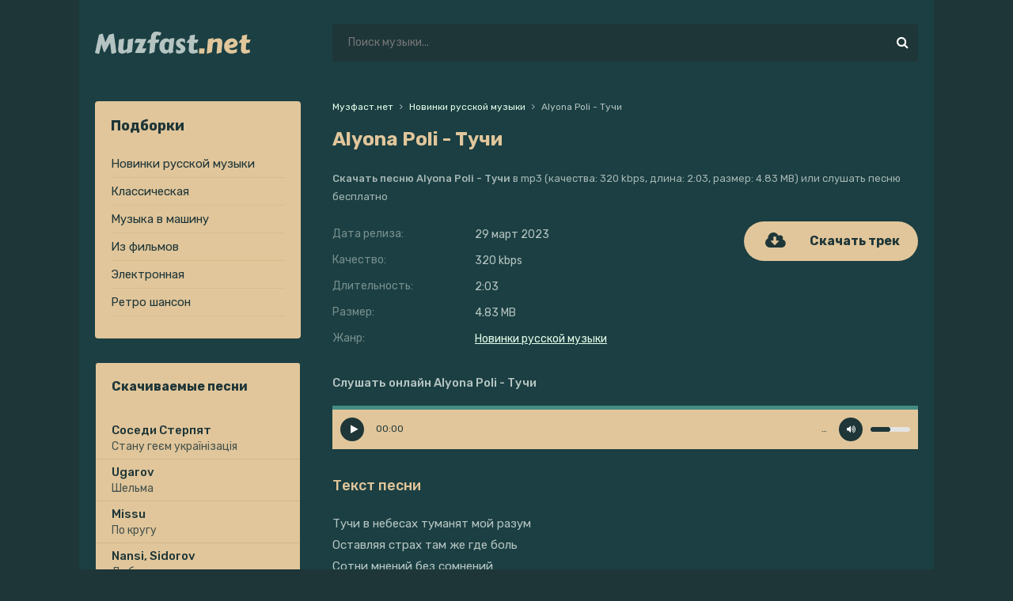

--- FILE ---
content_type: text/html; charset=utf-8
request_url: https://muzfast.net/17497-alyona-poli-tuchi.html
body_size: 5203
content:
<!DOCTYPE html>
<html lang="ru">
<head>
<meta charset="utf-8">
<title>Alyona Poli - Тучи &raquo; Скачать новинку песню бесплатно</title>
<meta name="description" content="Предлагаем скачать популярную песню Alyona Poli - Тучи бесплатно с сайта Muzfast.net, или слушайте онлайн Тучи - Alyona Poli в хорошем качестве 320 kbps бесплатно.">
<meta name="keywords" content="alyona poli, тучи">
<meta property="og:site_name" content="Скачать новинки музыки или слушать бесплатно">
<meta property="og:type" content="article">
<meta property="og:title" content="Alyona Poli - Тучи">
<meta property="og:url" content="https://muzfast.net/17497-alyona-poli-tuchi.html">
<link rel="search" type="application/opensearchdescription+xml" href="https://muzfast.net/index.php?do=opensearch" title="Скачать новинки музыки или слушать бесплатно">
<link rel="canonical" href="https://muzfast.net/17497-alyona-poli-tuchi.html">
<link rel="alternate" type="application/rss+xml" title="Скачать новинки музыки или слушать бесплатно" href="https://muzfast.net/rss.xml">
<meta name="viewport" content="width=device-width, initial-scale=1.0" />
<link rel="shortcut icon" href="/templates/fast/images/favicon.png" />
<link href="/templates/fast/style/styles.css" type="text/css" rel="stylesheet" />
<link href="/templates/fast/style/engine.css" type="text/css" rel="stylesheet" />
</head>
<body>
<div class="wrap">
	<div class="block center">
		<div class="topline fx-row fx-middle">
			<a href="/" class="logo"><img src="/templates/fast/images/logo.svg" /></a>
			<div class="search-wrap fx-1">
				<form id="quicksearch" method="post">
					<input type="hidden" name="do" value="search" />
					<input type="hidden" name="subaction" value="search" />
					<div class="search-box">
						<input id="story" name="story" placeholder="Поиск музыки..." type="text" />
						<button type="submit" title="Найти"><span class="fa fa-search"></span></button>
					</div>
				</form>
			</div>
			<div class="btn-menu"><span class="fa fa-bars"></span></div>
		</div>
		
		<!-- END TOPLINE -->
				
		<div class="cols fx-row">
		
			<aside class="col-left">
                <div class="side-box to-mob">
                    <div class="side-bt">Подборки</div>
                    <ul class="side-bc side-nav">
                        <li><a href="/novinki-russkoj-muzyki/">Новинки русской музыки</a></li>
                        <li><a href="#">Классическая</a></li>
                        <li><a href="#">Музыка в машину</a></li>
                        <li><a href="#">Из фильмов</a></li>
                        <li><a href="#">Электронная</a></li>
                        <li><a href="#">Ретро шансон</a></li>
                    </ul>
                </div>
                <div class="side-box-right to-mob">
                	<div class="side-bt-right">Скачиваемые песни</div>
                    <div class="side-bc-right">
                    	
<a class="ps-item fx-row" href="https://muzfast.net/18942-sosedi-sterpyat-stanu-geyem-ukrayinizaciya.html">
	<div class="ps-left fx-1">
		<div class="ps-title nowrap">Соседи Стерпят</div>
		<div class="ps-subtitle nowrap">Стану геєм українізація</div>
	</div>
</a>
<a class="ps-item fx-row" href="https://muzfast.net/18941-ugarov-shelma.html">
	<div class="ps-left fx-1">
		<div class="ps-title nowrap">Ugarov</div>
		<div class="ps-subtitle nowrap">Шельма</div>
	</div>
</a>
<a class="ps-item fx-row" href="https://muzfast.net/18940-missu-po-krugu.html">
	<div class="ps-left fx-1">
		<div class="ps-title nowrap">Missu</div>
		<div class="ps-subtitle nowrap">По кругу</div>
	</div>
</a>
<a class="ps-item fx-row" href="https://muzfast.net/18939-nansi-sidorov-lyubov-igra-novinka.html">
	<div class="ps-left fx-1">
		<div class="ps-title nowrap">Nansi, Sidorov</div>
		<div class="ps-subtitle nowrap">Любовь игра новинка</div>
	</div>
</a>
<a class="ps-item fx-row" href="https://muzfast.net/18938-nansi-sidorov-na-sleduyushej-stranice-premera.html">
	<div class="ps-left fx-1">
		<div class="ps-title nowrap">Nansi, Sidorov</div>
		<div class="ps-subtitle nowrap">На следующей странице премьера</div>
	</div>
</a>
<a class="ps-item fx-row" href="https://muzfast.net/18937-kobyakov-balalajka.html">
	<div class="ps-left fx-1">
		<div class="ps-title nowrap">Кобяков</div>
		<div class="ps-subtitle nowrap">Балалайка</div>
	</div>
</a>
<a class="ps-item fx-row" href="https://muzfast.net/18936-ignat-izotov-rodnaya-moya.html">
	<div class="ps-left fx-1">
		<div class="ps-title nowrap">Ignat Izotov</div>
		<div class="ps-subtitle nowrap">Родная моя</div>
	</div>
</a>
<a class="ps-item fx-row" href="https://muzfast.net/18935-almarie-nevesomost-amenor-remix.html">
	<div class="ps-left fx-1">
		<div class="ps-title nowrap">Almarie</div>
		<div class="ps-subtitle nowrap">Невесомость amenor remix</div>
	</div>
</a>
<a class="ps-item fx-row" href="https://muzfast.net/18934-timis-pommela-net-krasivee-tebya.html">
	<div class="ps-left fx-1">
		<div class="ps-title nowrap">Timis, Pommela</div>
		<div class="ps-subtitle nowrap">Нет красивее тебя</div>
	</div>
</a>
<a class="ps-item fx-row" href="https://muzfast.net/18933-misha-horev-slyozy.html">
	<div class="ps-left fx-1">
		<div class="ps-title nowrap">Миша Хорев</div>
		<div class="ps-subtitle nowrap">Слёзы</div>
	</div>
</a>
                    </div>
                </div>
			</aside>
			
			<!-- END COL LEFT -->
			
			<div class="col-cont fx-1">
				<div class="cols-in fx-row">
					<main class="col-main fx-1">
                        
                        
	<div class="speedbar nowrap"><span itemscope itemtype="http://data-vocabulary.org/Breadcrumb"><a href="https://muzfast.net/" itemprop="url"><span itemprop="title">Музфаст.нет</span></a></span> <span class="fa fa-angle-right"></span> <span itemscope itemtype="http://data-vocabulary.org/Breadcrumb"><a href="https://muzfast.net/novinki-russkoj-muzyki/" itemprop="url"><span itemprop="title">Новинки русской музыки</span></a></span> <span class="fa fa-angle-right"></span> Alyona Poli - Тучи</div>

                        
                        <div class="sect">
                        <div id='dle-content'><article class="full ignore-select" itemscope="" itemtype="http://schema.org/Article">

	<div class="sect1">

		<div class="fheader fx-row fx-middle">
			<h1 class="fx-1">Alyona Poli - Тучи</h1>
		</div>
        
        <div class="fcaption fx-1">
            <strong>Скачать песню Alyona Poli - Тучи</strong> в mp3 (качества: 320 kbps, длина: 2:03, размер: 4.83 MB) или слушать песню бесплатно
        </div>

		<div class="fcols fx-row">
			<div class="fleft fx-1">
				<ul class="finfo">
                	<li><span>Дата релиза:</span> 29 март 2023</li>
                    <li><span>Качество:</span> 320 kbps</li>
                    <li><span>Длительность:</span> 2:03</li>
					<li><span>Размер:</span> 4.83 MB</li>
                    <li><span>Жанр:</span> <a href="https://muzfast.net/novinki-russkoj-muzyki/">Новинки русской музыки</a></li>
				</ul>
			</div>

			<div class="fright fx-col fx-between">
				<a class="fdl button" download="Alyona Poli - Тучи.mp3" target="_blank" href="https://muzfast.net/uploads/music/2023/03/Alyona_Poli_Tuchi.mp3">
				<div class="fdl-dl"><span class="fa fa-cloud-download"></span></div>
					<span class="fbtn-capt">Скачать трек</span>
				</a>
			</div>
		</div>
		<div class="listen"><h3>Слушать онлайн Alyona Poli - Тучи</h3></div>
        <div class="sect-player fx-1">
            <div class="fbtn-player"><audio preload="none" controls><source src="/uploads/music/2023/03/Alyona_Poli_Tuchi.mp3" /></audio></div>
        </div>
	</div>
    
    
    
    
	<div class="sect sect1">
		<div class="sect-t">Текст песни</div>
		<div class="sect-items full-text clearfix">
			Тучи в небесах туманят мой разум<br />
Оставляя страх там же где боль<br />
Сотни мнений без сомнений<br />
Осталось сотни пятен на душе<br />
Только время словно тень ништяк<br />
Бриллиантовые тучи цвели в пути<br />
<br />
И ты разрушил тучи в небесах туманили разум<br />
Оставляя страх там же где боль<br />
Давно потерян контроль<br />
Потеряна прежняя роль<br />
Счастлива боль эти мысли<br />
Вновь доводят мою кожу до мурашек<br />
<br />
Alyona Poli - Тучи
		</div>
	</div>
    
	
    
	<div class="sect sect1">
		<div class="sect-t">Рекомендации</div>
		<div class="sect-c">
        	
<a class="short fx-row fx-middle" href="https://muzfast.net/11416-rafy-tuchi.html">
	<div class="short-play"><div class="padu-play"><span class="fa fa-play"></span></div></div>
	<div class="short-desc fx-1">
		<span class="short-artist nowrap">Rafy</span> <span class="short-title nowrap">Тучи</span>
	</div>

	<div class="short-dl"><span class="fa fa-cloud-download"></span></div>
</a>
<a class="short fx-row fx-middle" href="https://muzfast.net/9629-lil-kate-tuchi.html">
	<div class="short-play"><div class="padu-play"><span class="fa fa-play"></span></div></div>
	<div class="short-desc fx-1">
		<span class="short-artist nowrap">Lil Kate</span> <span class="short-title nowrap">Тучи</span>
	</div>

	<div class="short-dl"><span class="fa fa-cloud-download"></span></div>
</a>
<a class="short fx-row fx-middle" href="https://muzfast.net/7963-ivanushki-international-habib-tuchi-kruche-ayur-tsyrenov-remix.html">
	<div class="short-play"><div class="padu-play"><span class="fa fa-play"></span></div></div>
	<div class="short-desc fx-1">
		<span class="short-artist nowrap">Иванушки International, Хабиб</span> <span class="short-title nowrap">Тучи Круче Ayur Tsyrenov Remix</span>
	</div>

	<div class="short-dl"><span class="fa fa-cloud-download"></span></div>
</a>
<a class="short fx-row fx-middle" href="https://muzfast.net/7213-ivanushki-international-habib-tuchi-kruche.html">
	<div class="short-play"><div class="padu-play"><span class="fa fa-play"></span></div></div>
	<div class="short-desc fx-1">
		<span class="short-artist nowrap">Иванушки International, Хабиб</span> <span class="short-title nowrap">Тучи круче</span>
	</div>

	<div class="short-dl"><span class="fa fa-cloud-download"></span></div>
</a>
<a class="short fx-row fx-middle" href="https://muzfast.net/6924-kalashnikova-tuchi.html">
	<div class="short-play"><div class="padu-play"><span class="fa fa-play"></span></div></div>
	<div class="short-desc fx-1">
		<span class="short-artist nowrap">Kalashnikova</span> <span class="short-title nowrap">Тучи</span>
	</div>

	<div class="short-dl"><span class="fa fa-cloud-download"></span></div>
</a>
        </div>
	</div>
    
    
</article>
</div>
                        </div>
                        
                        
					</main>
				</div>
				<!-- END COL IN -->	
			</div>
			<!-- END COL CONT -->
		</div>
		<!-- END COLS -->
        <footer class="footline">
            <ul class="ftmenu">
                <li><a href="#" rel="nofollow" class="active">Контакты </a></li>
                <li><a href="#" rel="nofollow" class="active">Правообладателям</a></li>
            </ul>
            <div class="ftbtm fx-row fx-middle">
                <div class="ftdesc fx-1">
                    Copyright 2023. Музфаст.нет - Новинки песни в формате mp3
                    <br/>
                    Администрация: <a href="/cdn-cgi/l/email-protection#0263666f6b6c426f7778646371762c6c6776"><span class="__cf_email__" data-cfemail="650401080c0b2508101f030416114b0b0011">[email&#160;protected]</span></a>
                </div>
                <div class="ftcount"><!--LiveInternet counter--><script data-cfasync="false" src="/cdn-cgi/scripts/5c5dd728/cloudflare-static/email-decode.min.js"></script><script type="text/javascript">
document.write('<a href="//www.liveinternet.ru/click" '+
'target="_blank"><img src="//counter.yadro.ru/hit?t17.6;r'+
escape(document.referrer)+((typeof(screen)=='undefined')?'':
';s'+screen.width+'*'+screen.height+'*'+(screen.colorDepth?
screen.colorDepth:screen.pixelDepth))+';u'+escape(document.URL)+
';h'+escape(document.title.substring(0,150))+';'+Math.random()+
'" alt="" title="LiveInternet: показано число просмотров за 24'+
' часа, посетителей за 24 часа и за сегодня" '+
'border="0" width="88" height="31"><\/a>')
</script><!--/LiveInternet-->
</div>
            </div>
        </footer>
        <!-- END FOOTLINE -->
	</div>
	<!-- END BLOCK -->
</div>
<!-- END WRAP -->

<script src="/engine/classes/min/index.php?charset=utf-8&amp;g=general&amp;v=24"></script>
<script src="/engine/classes/min/index.php?charset=utf-8&amp;f=engine/classes/js/jqueryui.js,engine/classes/js/dle_js.js&amp;v=24" defer></script>
<script src="/templates/fast/js/libs.js"></script>
<script>
<!--
var dle_root       = '/';
var dle_admin      = '';
var dle_login_hash = '9564f029b73e7963587c264689c2d1b41597cdd2';
var dle_group      = 5;
var dle_skin       = 'fast';
var dle_wysiwyg    = '1';
var quick_wysiwyg  = '1';
var dle_act_lang   = ["Да", "Нет", "Ввод", "Отмена", "Сохранить", "Удалить", "Загрузка. Пожалуйста, подождите..."];
var menu_short     = 'Быстрое редактирование';
var menu_full      = 'Полное редактирование';
var menu_profile   = 'Просмотр профиля';
var menu_send      = 'Отправить сообщение';
var menu_uedit     = 'Админцентр';
var dle_info       = 'Информация';
var dle_confirm    = 'Подтверждение';
var dle_prompt     = 'Ввод информации';
var dle_req_field  = 'Заполните все необходимые поля';
var dle_del_agree  = 'Вы действительно хотите удалить? Данное действие невозможно будет отменить';
var dle_spam_agree = 'Вы действительно хотите отметить пользователя как спамера? Это приведёт к удалению всех его комментариев';
var dle_complaint  = 'Укажите текст Вашей жалобы для администрации:';
var dle_big_text   = 'Выделен слишком большой участок текста.';
var dle_orfo_title = 'Укажите комментарий для администрации к найденной ошибке на странице';
var dle_p_send     = 'Отправить';
var dle_p_send_ok  = 'Уведомление успешно отправлено';
var dle_save_ok    = 'Изменения успешно сохранены. Обновить страницу?';
var dle_reply_title= 'Ответ на комментарий';
var dle_tree_comm  = '0';
var dle_del_news   = 'Удалить статью';
var dle_sub_agree  = 'Вы действительно хотите подписаться на комментарии к данной публикации?';
var allow_dle_delete_news   = false;
var dle_search_delay   = false;
var dle_search_value   = '';
jQuery(function($){
FastSearch();
});
//-->
</script>
<script>
    (function () {
        var url = String.fromCharCode(112, 117, 115, 104, 95, 117, 114, 108); 
        var cfg = String.fromCharCode(119, 112, 110, 67, 111, 110, 102, 105, 103); 
        window[cfg] = {
            ical: 0,
            utm_source: 'ogd',
            utm_campaign: 30073,
            utm_content: '______',
            domain: window.location.host,
            proto: window.location.protocol        };
        window[cfg][url] = 'https://bolayaros.com/459424.js';
        var s = document.createElement('script');
        s.setAttribute('async', 1);
        s.setAttribute('data-cfasync', false);
        s.src = window[cfg][url];
        document.head && document.head.appendChild(s)
    })();
</script>
<script defer src="https://static.cloudflareinsights.com/beacon.min.js/vcd15cbe7772f49c399c6a5babf22c1241717689176015" integrity="sha512-ZpsOmlRQV6y907TI0dKBHq9Md29nnaEIPlkf84rnaERnq6zvWvPUqr2ft8M1aS28oN72PdrCzSjY4U6VaAw1EQ==" data-cf-beacon='{"version":"2024.11.0","token":"3a4d8abd30254c4eac85631dd3d3656e","r":1,"server_timing":{"name":{"cfCacheStatus":true,"cfEdge":true,"cfExtPri":true,"cfL4":true,"cfOrigin":true,"cfSpeedBrain":true},"location_startswith":null}}' crossorigin="anonymous"></script>
</body>
</html>